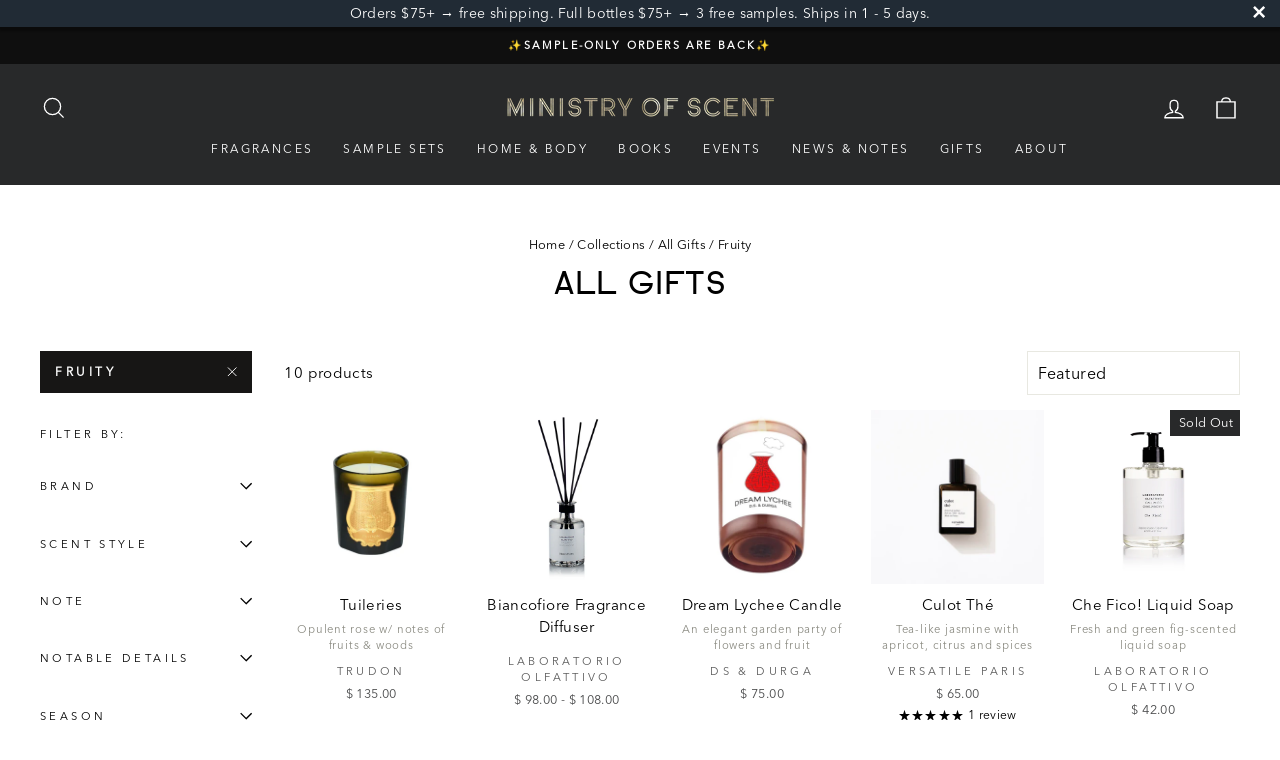

--- FILE ---
content_type: text/javascript
request_url: https://ministryofscent.com/cdn/shop/t/58/assets/custom.js?v=101616063100215543821661524260
body_size: -522
content:
$(window).scroll(function(){var scroll=$(window).scrollTop(),sh=$("#SiteHeader"),cclass="site-header--stuck site-header--opening";scroll>100?sh.hasClass(cclass)||(sh.addClass(cclass),sh.css("transform","translateZ(0)"),sh.css("transition","transform .6s cubic-bezier(.165, .84, .44, 1)")):sh.removeClass(cclass)}),$(document).ready(function(){function setupIcons(){const lightSchemeIcon=document.querySelector("link#light-scheme-icon"),darkSchemeIcon=document.querySelector("link#dark-scheme-icon"),lightSchemeIcon2=document.querySelector("link#light-scheme-icon2"),darkSchemeIcon2=document.querySelector("link#dark-scheme-icon2");function setLight(){document.head.append(lightSchemeIcon),darkSchemeIcon.remove(),document.head.append(lightSchemeIcon2),darkSchemeIcon2.remove()}function setDark(){lightSchemeIcon.remove(),document.head.append(darkSchemeIcon),lightSchemeIcon2.remove(),document.head.append(darkSchemeIcon2)}const matcher=window.matchMedia&&window.matchMedia("(prefers-color-scheme: dark)");function onUpdate(){console.log(matcher),matcher.matches?setDark():setLight()}matcher.addListener(onUpdate),onUpdate()}setupIcons()});
//# sourceMappingURL=/cdn/shop/t/58/assets/custom.js.map?v=101616063100215543821661524260
